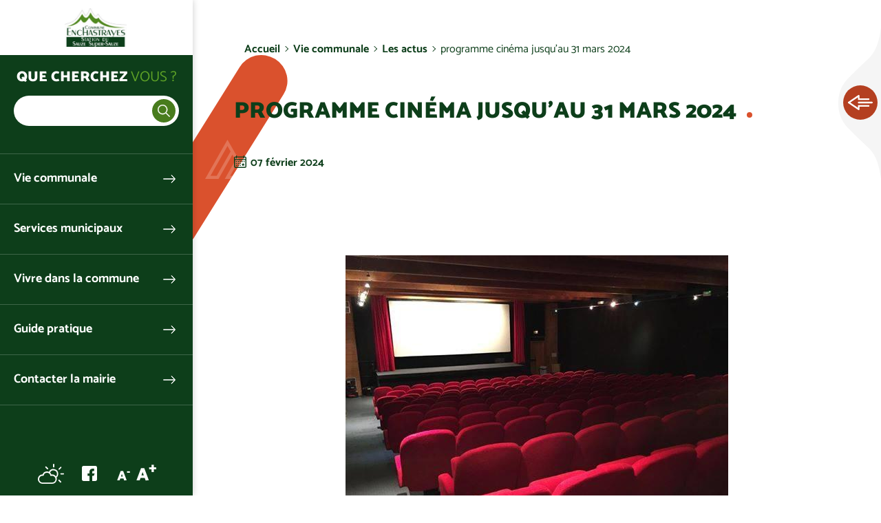

--- FILE ---
content_type: text/html; charset=UTF-8
request_url: https://www.enchastrayes.fr/actualites/programme-cinema-jusquau-31-mars-2024
body_size: 10155
content:


<!DOCTYPE html>
<html lang="fr" dir="ltr" prefix="og: https://ogp.me/ns#" class="h-100">
  <head>
    <meta charset="utf-8" />
<noscript><style>form.antibot * :not(.antibot-message) { display: none !important; }</style>
</noscript><script>var _paq = _paq || [];(function(){var u=(("https:" == document.location.protocol) ? "https://analytics.websenso.com/" : "http://analytics.websenso.com/");_paq.push(["setSiteId", "22"]);_paq.push(["setTrackerUrl", u+"matomo.php"]);_paq.push(["setDoNotTrack", 1]);_paq.push(["disableCookies"]);if (!window.matomo_search_results_active) {_paq.push(["trackPageView"]);}_paq.push(["setIgnoreClasses", ["no-tracking","colorbox"]]);_paq.push(["enableLinkTracking"]);var d=document,g=d.createElement("script"),s=d.getElementsByTagName("script")[0];g.type="text/javascript";g.defer=true;g.async=true;g.src=u+"matomo.js";s.parentNode.insertBefore(g,s);})();</script>
<meta name="description" content="Programme du CinéSauze" />
<link rel="canonical" href="https://www.enchastrayes.fr/actualites/programme-cinema-jusquau-31-mars-2024" />
<meta property="og:site_name" content="Mairie d&#039;Enchastrayes" />
<meta property="og:type" content="Website" />
<meta property="og:url" content="https://www.enchastrayes.fr/actualites/programme-cinema-jusquau-31-mars-2024" />
<meta property="og:title" content="programme cinéma jusqu&#039;au 31 mars 2024" />
<meta property="og:image" content="https://www.enchastrayes.fr/sites/default/files/styles/1200_627/public/domaine/enchastrayes_fr/images/cinema__.jpg?itok=CZYen_WO" />
<meta property="og:image:width" content="1200" />
<meta property="og:image:height" content="627" />
<meta name="twitter:card" content="summary_large_image" />
<meta name="twitter:title" content="Mairie d&#039;Enchastrayes" />
<meta name="Generator" content="Drupal 10 (https://www.drupal.org)" />
<meta name="MobileOptimized" content="width" />
<meta name="HandheldFriendly" content="true" />
<meta name="viewport" content="width=device-width, initial-scale=1.0" />
<script type="application/ld+json">{
    "@context": "https://schema.org",
    "@graph": [
        {
            "@type": "WebPage",
            "@id": "70393",
            "breadcrumb": {
                "@type": "BreadcrumbList",
                "itemListElement": [
                    {
                        "@type": "ListItem",
                        "position": 1,
                        "name": "Accueil",
                        "item": "https://www.enchastrayes.fr/"
                    },
                    {
                        "@type": "ListItem",
                        "position": 2,
                        "name": "Vie communale",
                        "item": "https://www.enchastrayes.fr/vie-communale"
                    },
                    {
                        "@type": "ListItem",
                        "position": 3,
                        "name": "Les actus",
                        "item": "https://www.enchastrayes.fr/actualites"
                    },
                    {
                        "@type": "ListItem",
                        "position": 4,
                        "name": "programme cinéma jusqu\u0027au 31 mars 2024",
                        "item": "https://www.enchastrayes.fr/actualites/programme-cinema-jusquau-31-mars-2024"
                    }
                ]
            },
            "description": "Programme du CinéSauze\n\n "
        }
    ]
}</script>
<link rel="icon" href="/themes/custom/galactic/favicon.ico" type="image/vnd.microsoft.icon" />
<link rel="alternate" hreflang="fr" href="https://www.enchastrayes.fr/actualites/programme-cinema-jusquau-31-mars-2024" />

    <title>programme cinéma jusqu&#039;au 31 mars 2024</title>
    <link rel="apple-touch-icon" sizes="57x57" href="/themes/custom/galactic/assets/favicon/apple-touch-icon-57x57.png"/>
    <link rel="apple-touch-icon" sizes="60x60" href="/themes/custom/galactic/assets/favicon/apple-touch-icon-60x60.png"/>
    <link rel="apple-touch-icon" sizes="72x72" href="/themes/custom/galactic/assets/favicon/apple-touch-icon-72x72.png"/>
    <link rel="apple-touch-icon" sizes="76x76" href="/themes/custom/galactic/assets/favicon/apple-touch-icon-76x76.png"/>
    <link rel="apple-touch-icon" sizes="114x114" href="/themes/custom/galactic/assets/favicon/apple-touch-icon-114x114.png"/>
    <link rel="apple-touch-icon" sizes="144x144" href="/themes/custom/galactic/assets/favicon/apple-touch-icon-144x144.png"/>
    <link rel="apple-touch-icon" sizes="120x120" href="/themes/custom/galactic/assets/favicon/apple-touch-icon-120x120.png"/>
    <link rel="apple-touch-icon" sizes="152x152" href="/themes/custom/galactic/assets/favicon/apple-touch-icon-152x152.png"/>
    <link rel="icon" type="image/png" href="/themes/custom/galactic/assets/favicon/favicon-16x16.png" sizes="16x16"/>
    <link rel="icon" type="image/png" href="/themes/custom/galactic/assets/favicon/favicon-32x32.png" sizes="32x32"/>
    <link rel="icon" type="image/png" href="/themes/custom/galactic/assets/favicon/favicon-96x96.png" sizes="96x96"/>
    <link rel="icon" type="image/png" href="/themes/custom/galactic/assets/favicon/favicon-128.png" sizes="128x128"/>
    <link rel="icon" type="image/png" href="/themes/custom/galactic/assets/favicon/favicon-196x196.png" sizes="196x196"/>
    
    <link rel="alternate" type="application/rss+xml" href="/rss.xml" /> 
    
    <link rel="stylesheet" media="all" href="/libraries/slick/slick/slick.css?t93e6p" />
<link rel="stylesheet" media="all" href="/modules/contrib/slick/css/layout/slick.module.css?t93e6p" />
<link rel="stylesheet" media="all" href="/core/themes/stable9/css/core/components/progress.module.css?t93e6p" />
<link rel="stylesheet" media="all" href="/core/themes/stable9/css/core/components/ajax-progress.module.css?t93e6p" />
<link rel="stylesheet" media="all" href="/core/themes/stable9/css/system/components/hidden.module.css?t93e6p" />
<link rel="stylesheet" media="all" href="/modules/contrib/blazy/css/blazy.css?t93e6p" />
<link rel="stylesheet" media="all" href="/modules/contrib/blazy/css/components/blazy.ratio.css?t93e6p" />
<link rel="stylesheet" media="all" href="/modules/contrib/blazy/css/components/box/blazy.colorbox.css?t93e6p" />
<link rel="stylesheet" media="all" href="/modules/contrib/blazy/css/components/box/blazy.lightbox.css?t93e6p" />
<link rel="stylesheet" media="all" href="/modules/contrib/blazy/css/components/blazy.loading.css?t93e6p" />
<link rel="stylesheet" media="all" href="/core/themes/stable9/css/filter/filter.caption.css?t93e6p" />
<link rel="stylesheet" media="all" href="/core/themes/stable9/css/media/filter.caption.css?t93e6p" />
<link rel="stylesheet" media="all" href="/modules/contrib/poll/css/poll.base.css?t93e6p" />
<link rel="stylesheet" media="all" href="/modules/contrib/poll/css/poll.theme.css?t93e6p" />
<link rel="stylesheet" media="all" href="/core/themes/stable9/css/views/views.module.css?t93e6p" />
<link rel="stylesheet" media="all" href="/modules/contrib/colorbox/styles/default/colorbox_style.css?t93e6p" />
<link rel="stylesheet" media="all" href="/modules/contrib/paragraphs/css/paragraphs.unpublished.css?t93e6p" />
<link rel="stylesheet" media="all" href="/themes/custom/galactic/assets/css/dancingscript.css?t93e6p" />
<link rel="stylesheet" media="all" href="/modules/custom/ws_textresize/css/style.css?t93e6p" />
<link rel="stylesheet" media="all" href="/core/themes/stable9/css/core/assets/vendor/normalize-css/normalize.css?t93e6p" />
<link rel="stylesheet" media="all" href="/themes/contrib/bootstrap4/css/components/progress.css?t93e6p" />
<link rel="stylesheet" media="all" href="/themes/custom/galactic/assets/css/bootstrap.css?t93e6p" />
<link rel="stylesheet" media="all" href="/themes/custom/galactic/assets/css/style.css?t93e6p" />

    
  </head>
  <body data-domain="enchastrayes_fr" data-theme="enchastrayes_fr" data-font="dancing_script" data-departement="04" class="path-node page-node-type-actu   d-flex flex-column h-100">
        <a href="#main-content" class="visually-hidden focusable skip-link">
      Aller au contenu principal
    </a>
    
      <div class="dialog-off-canvas-main-canvas d-flex flex-column h-100" data-off-canvas-main-canvas>
    

  <div class="sticky-area acces-rapides">
    <button class="toggle-sticky">Ouvrir les Accès rapides</button>
    <div class="title-dot dot-3 color-2-1 dot-only"><strong>Accès</strong><br>rapides</div>
      <div class="region region-acces-rapides">
    <nav role="navigation" aria-labelledby="block-accesrapideenchastrayesfr-menu" id="block-accesrapideenchastrayesfr" class="block block-menu navigation menu--accesrapideenchastrayesfr">
            
  <div class="visually-hidden" id="block-accesrapideenchastrayesfr-menu">Accès rapide - Mairie d&#039;Enchastrayes</div>
  

        
              <ul class="nav navbar-nav">
              
            
      <li class="nav-item">
        <a href="/service-public/part/N359-etat-civil" class="link-civil nav-link" target="_self" data-drupal-link-system-path="service-public/part/N359-etat-civil">Actes d&#039;état civil</a>
              </li>
          
            
      <li class="nav-item">
        <a href="/vivre-commune/sante" class="link-sante nav-link" target="_self" data-drupal-link-system-path="node/5333">Santé</a>
              </li>
          
            
      <li class="nav-item">
        <a href="/contacter-mairie-denchastrayes" class="link-idee nav-link" target="_self" data-drupal-link-system-path="node/5314">Boîte à idées</a>
              </li>
          
            
      <li class="nav-item">
        <a href="/vie-communale/conseil-municipal-denchastrayes" class="link-conseil nav-link" target="_self" data-drupal-link-system-path="node/5320">Conseil municipal</a>
              </li>
          
            
      <li class="nav-item">
        <a href="/vivre-commune/enfance-ecole-jeunesse" class="link-enfance nav-link" target="_self" data-drupal-link-system-path="node/5328">Ecole</a>
              </li>
          
            
      <li class="nav-item">
        <a href="/vivre-commune/seniors" class="link-seniors nav-link" target="_self" data-drupal-link-system-path="node/5329">Séniors</a>
              </li>
        </ul>
  


  </nav>

  </div>

  </div>

<div class="page-wrapper">
  <header class="header">
      <div class="region region-header">
    <div id="block-galactic-branding" class="block block-system block-system-branding-block">
  
    
  <div class="navbar-brand d-flex align-items-center justify-content-center">
  
  <button class="menu-toggle d-none d-md-block d-lg-none">Ouvrir le menu</button>
  <div class="menu-close d-block d-md-none"></div>
  <div class="search-close d-block d-md-none"></div>
      <a href="/" title="Accueil" rel="home" class="site-logo d-block">
      <img src="/sites/communo-senso.com/files/logos/enchastrayes_fr.jpg" alt="Accueil" />
    </a>
  </div>
</div>

  </div>


        <nav class="navbar navbar-expand-md p-0   ">
      <div class="col-auto p-0">
        <div class="region region-nav-branding">
    <nav role="navigation" aria-labelledby="block-menufixemobile-menu" id="block-menufixemobile" class="block-menu-fixe-mobile d-md-none block block-menu navigation menu--menu-fixe-mobile">
            
  <div class="visually-hidden" id="block-menufixemobile-menu">Menu fixe mobile</div>
  

        
              <ul class="nav navbar-nav">
              
            
      <li class="nav-item">
        <span class="link-search toggle-search nav-link">Ouvrir la recherche</span>
              </li>
          
            
      <li class="nav-item">
        <span class="link-menu toggle-menu nav-link">Ouvrir le menu principal</span>
              </li>
          
            
      <li class="nav-item">
        <a href="/%5Bws_token_domain%3Awebform%5D" class="link-contact nav-link">Contactez-nous</a>
              </li>
        </ul>
  


  </nav>

  </div>

      </div>

      <div class="navbar-area col-12">
        <div class="navbar-inner">
          <div class="menu-close"></div>
                      <div class="search-area d-none d-md-block">
                <div class="region region-search-area">
    <div id="block-blocderechercheajax" class="block block-ws-ajax-search block-ajax-search-block">
  <div class="search-title">Que cherchez <span class="part-2">vous ?</span></div>
      <div class="search-wrapper">
  <div class="js-form-item form-item js-form-type-search form-type-search js-form-item- form-item- form-no-label">
      <label for="ajax-search-input" class="visually-hidden"> </label>
        
  <input class="ajax-search-input form-search form-control" enterkeyhint="search" type="search" id="ajax-search-input" size="60" maxlength="128" placeholder=" " />


        </div>

    <div class="ajax-results-total"></div>
</div>
<div class="results-wrapper">
  <a href="#" class="ajax-search-close-results">Fermer</a>
  <div class="ajax-search-results"></div>

</div>

  </div>

  </div>

            </div>
                    <div class="mainnav-wrapper">
              <div class="region region-nav-main">
    <div id="block-titremenuprincipal" class="d-block d-md-none block block-block-content block-block-contentf9b3ec56-8e23-403b-8c70-e7731724fbb0">
  
    
      
            <div class="clearfix text-formatted field field--name-body field--type-text-with-summary field--label-hidden field__item"><div class="title-mainmenu">Menu <span class="part-2">principal</span></div>
</div>
      
  </div>
<nav role="navigation" aria-labelledby="block-menuprincipalenchastrayesfr-menu" id="block-menuprincipalenchastrayesfr" class="block block-menu navigation menu--menuprincipalenchastrayesfr">
            
  <div class="visually-hidden" id="block-menuprincipalenchastrayesfr-menu">Menu principal - Mairie d&#039;Enchastrayes</div>
  

        
    
          <ul class="navbar-nav">
      <div class="dropdown-inner">    
        
                        
  <li class="nav-item dropdown">
          <a href="/vie-communale" class="nav-item nav-link dropdown-toggle" data-toggle="dropdown" title="Ouvrir le menu Vie communale" data-drupal-link-system-path="node/5315">Vie communale</a>
                  
          <ul class="dropdown-menu">
      <div class="dropdown-inner">    
        <div class="parent-title">
                    Vie <span class="part-2">communale</span>
        </div>
        
                        
  <li class="nav-item">
          <a href="/vie-communale/presentation-commune" class="nav-item nav-link" data-drupal-link-system-path="node/5319">Présentation de la commune</a>
          </li>

                        
  <li class="nav-item">
          <a href="/vie-communale/conseil-municipal-denchastrayes" class="nav-item nav-link" data-drupal-link-system-path="node/5320">Conseil Municipal</a>
          </li>

                        
  <li class="nav-item">
          <a href="/actualites" class="nav-item nav-link" data-drupal-link-system-path="actualites">Actualités</a>
          </li>

                        
  <li class="nav-item">
          <a href="/evenements" class="nav-item nav-link" data-drupal-link-system-path="evenements">Agenda</a>
          </li>

                        
  <li class="nav-item">
          <a href="/publications" class="nav-item nav-link" data-drupal-link-system-path="publications">Publications</a>
          </li>

                        
  <li class="nav-item">
          <a href="/projets" class="nav-item nav-link" data-drupal-link-system-path="projets">Projets en cours</a>
          </li>

                        
  <li class="nav-item">
          <a href="/realisations" class="nav-item nav-link" data-drupal-link-system-path="realisations">Réalisations</a>
          </li>

          </div>
    </ul>
  
      </li>

                        
  <li class="nav-item dropdown">
          <a href="/services-municipaux" class="nav-item nav-link dropdown-toggle" data-toggle="dropdown" title="Ouvrir le menu Services municipaux" data-drupal-link-system-path="node/5316">Services municipaux</a>
                  
          <ul class="dropdown-menu">
      <div class="dropdown-inner">    
        <div class="parent-title">
                    Services <span class="part-2">municipaux</span>
        </div>
        
                        
  <li class="nav-item">
          <a href="/services-municipaux/organigramme-services" class="nav-item nav-link" data-drupal-link-system-path="node/5321">Organigramme des services</a>
          </li>

                        
  <li class="nav-item">
          <a href="/services-municipaux/demarches-administratives" class="nav-item nav-link" data-drupal-link-system-path="node/5">Démarches administratives</a>
          </li>

                        
  <li class="nav-item">
          <a href="/marches-publics" class="nav-item nav-link" data-drupal-link-system-path="marches-publics">Marchés publics</a>
          </li>

                        
  <li class="nav-item">
          <a href="/services-municipaux/urbanisme-habitat" class="nav-item nav-link" data-drupal-link-system-path="node/5322">Urbanisme et habitat</a>
          </li>

                        
  <li class="nav-item">
          <a href="/services-municipaux/environnement" class="nav-item nav-link" data-drupal-link-system-path="node/5323">Environnement</a>
          </li>

                        
  <li class="nav-item">
          <a href="/services-municipaux/paiement-ligne" class="nav-item nav-link" data-drupal-link-system-path="node/5326">Paiement en ligne</a>
          </li>

          </div>
    </ul>
  
      </li>

                        
  <li class="nav-item dropdown">
          <a href="/vivre-commune" class="nav-item nav-link dropdown-toggle" data-toggle="dropdown" title="Ouvrir le menu Vivre dans la commune" data-drupal-link-system-path="node/5317">Vivre dans la commune</a>
                  
          <ul class="dropdown-menu">
      <div class="dropdown-inner">    
        <div class="parent-title">
                    Vivre <span class="part-2">dans la commune</span>
        </div>
        
                        
  <li class="nav-item">
          <a href="/vivre-commune/enfance-ecole-jeunesse" class="nav-item nav-link" data-drupal-link-system-path="node/5328">Enfance -  Ecole - Jeunesse</a>
          </li>

                        
  <li class="nav-item">
          <a href="/vivre-commune/seniors" class="nav-item nav-link" data-drupal-link-system-path="node/5329">Séniors</a>
          </li>

                        
  <li class="nav-item">
          <a href="/vivre-commune/emploi" class="nav-item nav-link" data-drupal-link-system-path="node/5331">Emploi</a>
          </li>

                        
  <li class="nav-item">
          <a href="/vivre-commune/sante" class="nav-item nav-link" data-drupal-link-system-path="node/5333">Santé</a>
          </li>

                        
  <li class="nav-item">
          <a href="/vivre-commune/sports-loisirs" class="nav-item nav-link" data-drupal-link-system-path="node/5334">Sports et loisirs</a>
          </li>

                        
  <li class="nav-item">
          <a href="/vivre-commune/culture-patrimoine" class="nav-item nav-link" data-drupal-link-system-path="node/5335">Culture et patrimoine</a>
          </li>

          </div>
    </ul>
  
      </li>

                        
  <li class="nav-item dropdown">
          <a href="/guide-pratique" class="nav-item nav-link dropdown-toggle" data-toggle="dropdown" title="Ouvrir le menu Guide pratique" data-drupal-link-system-path="node/5318">Guide pratique</a>
                  
          <ul class="dropdown-menu">
      <div class="dropdown-inner">    
        <div class="parent-title">
                    Guide <span class="part-2">pratique</span>
        </div>
        
                        
  <li class="nav-item">
          <a href="/guide-pratique/services-public" class="nav-item nav-link" data-drupal-link-system-path="node/5338">Services au public</a>
          </li>

                        
  <li class="nav-item">
          <a href="/guide-pratique/commerces-artisans-pme" class="nav-item nav-link" data-drupal-link-system-path="node/6450">Commerces - artisans - PME</a>
          </li>

                        
  <li class="nav-item">
          <a href="/guide-pratique/hebergements-restauration" class="nav-item nav-link" data-drupal-link-system-path="node/5340">Hébergements - Restauration</a>
          </li>

                        
  <li class="nav-item">
          <a href="/guide-pratique/transports" class="nav-item nav-link" data-drupal-link-system-path="node/5342">Transports</a>
          </li>

                        
  <li class="nav-item">
          <a href="/guide-pratique/patou-securite-promeneurs-randonneurs-vacanciers" class="nav-item nav-link" data-drupal-link-system-path="node/5344">Sécurité été</a>
          </li>

                        
  <li class="nav-item">
          <a href="/guide-pratique/domaine-skiable-station-sauze-super-sauze" class="nav-item nav-link" data-drupal-link-system-path="node/5345">Sécurité hiver</a>
          </li>

                        
  <li class="nav-item">
          <a href="/carte-interactive" class="nav-item nav-link" data-drupal-link-system-path="carte-interactive">Carte interactive</a>
          </li>

          </div>
    </ul>
  
      </li>

                        
  <li class="nav-item">
          <a href="/contacter-mairie-denchastrayes" class="nav-item nav-link" data-drupal-link-system-path="node/5314">Contacter la mairie</a>
          </li>

          </div>
    </ul>
  



  </nav>

  </div>

              <div class="region region-nav-additional">
    <div id="block-sociallinks" class="block block-block-content block-block-contente4098750-0f28-41b3-b9ed-16a51b734cde">
  
    
      
            <div class="clearfix text-formatted field field--name-body field--type-text-with-summary field--label-hidden field__item"><p class="social-title">Rejoignez-nous !</p>

<div class="social-links"><a class="link-webcam" href>Webcam</a><a class="link-meteo" href="https://meteofrance.com/previsions-meteo-france/enchastrayes/04400" target="_blank">Météo</a>

<div class="social-networks"><a class="link-facebook" href="https://www.facebook.com/mairieenchastrayes" target="_blank">Facebook</a> <a class="link-twitter" href target="_blank">Twitter</a> <a class="link-instagram" href target="_blank">Instagram</a></div>
</div>
</div>
      
  </div>
<div id="block-wstextresize" class="d-none d-md-block block block-ws-textresize">
  
    
      <div class="ws-textresize">
  <div class="item-resize">
    <button class="link-resize resize-less">A<sup>-</sup></button>
  </div>
  <div class="item-resize">
    <button class="link-resize resize-more">A<sup>+</sup></button>
  </div>
</div>
  </div>

  </div>

          </div>
        </div>
      </div>

              <div class="search-area col-12 d-block d-md-none">
            <div class="region region-search-area">
    <div id="block-blocderechercheajax" class="block block-ws-ajax-search block-ajax-search-block">
  <div class="search-title">Que cherchez <span class="part-2">vous ?</span></div>
      <div class="search-wrapper">
  <div class="js-form-item form-item js-form-type-search form-type-search js-form-item- form-item- form-no-label">
      <label for="ajax-search-input" class="visually-hidden"> </label>
        
  <input class="ajax-search-input form-search form-control" enterkeyhint="search" type="search" id="ajax-search-input" size="60" maxlength="128" placeholder=" " />


        </div>

    <div class="ajax-results-total"></div>
</div>
<div class="results-wrapper">
  <a href="#" class="ajax-search-close-results">Fermer</a>
  <div class="ajax-search-results"></div>

</div>

  </div>

  </div>

        </div>
      
    </nav>
      </header>

      <div class="top-area">
                </div>
  
  <main role="main">
    <a id="main-content" tabindex="-1"></a>          <div class="breadcrumb-area">
          <div class="region region-breadcrumb">
    <div id="block-galactic-breadcrumbs" class="block block-system block-system-breadcrumb-block">
  
    
        <nav aria-label="breadcrumb">
    <ol class="breadcrumb">
          <li class="breadcrumb-item">
                  <a href="/">Accueil</a>
              </li>
          <li class="breadcrumb-item">
                  <a href="/vie-communale">Vie communale</a>
              </li>
          <li class="breadcrumb-item">
                  <a href="/actualites">Les actus</a>
              </li>
          <li class="breadcrumb-item">
                  programme cinéma jusqu&#039;au 31 mars 2024
              </li>
        </ol>
  </nav>

  </div>

  </div>

      </div>
    
    
    
    


        <div class="order-1 order-lg-2">
        <div class="region region-content">
    <div id="block-galactic-page-title" class="block block-core block-page-title-block block-title-multilingual">
  
    
      
  <h1 class="page-title title-dot color-1 dot-3"><strong><span class="field field--name-title field--type-string field--label-hidden">programme cinéma jusqu&#039;au 31 mars 2024</span>
</strong></h1>


      </div>

<div id="block-galactic-content" class="block block-system block-system-main-block">
  
    
      <article class="actu full clearfix">
  
  <div class="content">
    
<div  class="group-intro">
    
<div  class="large-wrapper">
    <div class="js-form-item form-item js-form-type-item form-type-item js-form-item- form-item- form-no-label">
        <div class="ws-created">07 février 2024</div>
        </div>

  </div>
<div  class="group-diaporama large-wrapper">
    <div data-colorbox-gallery class="slick blazy blazy--colorbox blazy--lightbox blazy--colorbox-gallery slick--field slick--field-images slick--field-images--full unslick slick--optionset--default slick--less slick--colorbox" data-blazy=""><div class="slide__content"><a href="/sites/default/files/styles/colorbox/public/domaine/enchastrayes_fr/images/cinema__.jpg?itok=tdXLpmBH" class="blazy__colorbox litebox litebox--image" data-colorbox-trigger data-box-url="/sites/default/files/styles/colorbox/public/domaine/enchastrayes_fr/images/cinema__.jpg?itok=tdXLpmBH" data-b-media="{&quot;id&quot;:&quot;colorbox&quot;,&quot;count&quot;:1,&quot;boxType&quot;:&quot;image&quot;,&quot;bundle&quot;:&quot;image&quot;,&quot;type&quot;:&quot;image&quot;,&quot;token&quot;:&quot;b-49b277a3b93&quot;,&quot;paddingHack&quot;:true,&quot;provider&quot;:&quot;local&quot;,&quot;width&quot;:556,&quot;height&quot;:417}">    <div data-b-token="b-49b277a3b93" class="media media--blazy media--slick media--switch media--switch--colorbox media--bundle--image media--image is-b-loading"><img alt="CINE" title="CINE" decoding="async" class="media__element b-lazy" loading="lazy" data-src="/sites/default/files/styles/auto_650/public/domaine/enchastrayes_fr/images/cinema__.jpg?itok=xsgdbfbI" src="data:image/svg+xml;charset=utf-8,%3Csvg%20xmlns%3D&#039;http%3A%2F%2Fwww.w3.org%2F2000%2Fsvg&#039;%20viewBox%3D&#039;0%200%201%201&#039;%2F%3E" width="556" height="417" />
        <span class="media__icon media__icon--litebox"></span></div></a>
        
  </div>
</div>

  </div>
<div  class="row no-gutters">
    
<div  class="group-col-1">
    
<div  class="group-category">
    
            <div class="field field--name-field-categorie field--type-entity-reference field--label-hidden field__item">Culture</div>
      
  </div>
            <div class="clearfix text-formatted field field--name-body field--type-text-with-summary field--label-hidden field__item"><h1>Programme du CinéSauze</h1>

<p>&nbsp;</p>

<h3>Le cinéSauze&nbsp; a préparé un super programme pour la fin de saison :&nbsp;</h3>

<article class="align-center media media--type-image media--view-mode-bloc-accueil">
  
      
  <div class="field field--name-field-media-image field--type-image field--label-visually_hidden">
    <div class="field__label visually-hidden">Image</div>
              <div class="field__item">  <img loading="lazy" src="/sites/default/files/styles/960_auto/public/domaine/enchastrayes_fr/images/mairie_enchastrayes_20240307_140305_001__.jpg?itok=fM0wp2FM" width="960" height="679" alt="programme cinéSauze du 13 au 27 mars 2024" title="programme cinéSauze du 13 au 27 mars 2024" class="image-style-_60-auto">


</div>
          </div>

  </article>


<article class="align-center media media--type-image media--view-mode-bloc-accueil">
  
      
  <div class="field field--name-field-media-image field--type-image field--label-visually_hidden">
    <div class="field__label visually-hidden">Image</div>
              <div class="field__item">  <img loading="lazy" src="/sites/default/files/styles/960_auto/public/domaine/enchastrayes_fr/images/mairie_enchastrayes_20240307_140321_001___0.jpg?itok=tgOX4pUQ" width="960" height="679" alt="programme jusqu'au 27 mars 2024." title="programme jusqu'au 27 mars 2024." class="image-style-_60-auto">


</div>
          </div>

  </article>


<h2>Et on termine en beauté avec la 10ème édition du festival du film de montagne :</h2>

<article class="align-center media media--type-image media--view-mode-bloc-accueil">
  
      
  <div class="field field--name-field-media-image field--type-image field--label-visually_hidden">
    <div class="field__label visually-hidden">Image</div>
              <div class="field__item">  <img loading="lazy" src="/sites/default/files/styles/960_auto/public/domaine/enchastrayes_fr/images/affiche_festival_film_2024_002__.jpg?itok=2pU1fA7w" width="960" height="1362" alt="affiche_festival_film_2024" title="affiche_festival_film_2024" class="image-style-_60-auto">


</div>
          </div>

  </article>


<p>&nbsp;</p>
</div>
      
  </div>
<div  class="group-col-2">
    
<div  class="group-sidebar group-documents">
  <h3>Documents</h3>
    
      <div class="field field--name-field-documents field--type-entity-reference-revisions field--label-hidden field__items">
              <div class="field__item">  <div class="paragraph paragraph--type--document paragraph--view-mode--default">
          
      </div>
</div>
          </div>
  
  </div>
<div  class="group-sidebar group-infos">
  <h3>Infos pratiques</h3>
    
            <div class="field field--name-field-infos-pratiques field--type-entity-reference field--label-hidden field__item">
            <div class="clearfix text-formatted field field--name-body field--type-text-with-summary field--label-hidden field__item"><p><strong>Mairie d'Enchastrayes</strong></p>

<p><a class="icon-tel" href="tel:04 92 81 25 38">04 92 81 25 38</a></p>

<p><a class="icon-contact" href="/node/5314">Nous contacter</a></p>
</div>
      </div>
      
  </div>
<div  class="group-sidebar group-calendar">
  <h3>A ne pas manquer</h3>
    
            <div class="field field--name-field-link-actus-agenda field--type-entity-reference field--label-hidden field__item">
            <div class="clearfix text-formatted field field--name-body field--type-text-with-summary field--label-hidden field__item"><ul>
	<li><a href="/actualites">Actualités</a></li>
	<li><a href="/evenements">Evénements</a></li>
</ul></div>
      </div>
      
  </div>
  </div>
  </div>
  </div>
  </div>
  
  
</article>
  </div>

  </div>

    </div>
    

  </main>

  
            <div class="social-area clearfix">
          <div class="region region-social-share">
    <div id="block-galactic-bettersocialsharingbuttons" class="block block-better-social-sharing-buttons block-social-sharing-buttons-block">
  
    
      <div class="ws-social-share-field-buttons" data-title="programme%20cin%C3%A9ma%20jusqu%27au%2031%20mars%202024" data-url="https://www.enchastrayes.fr/actualites/programme-cinema-jusquau-31-mars-2024">

  <div class="share-title-1">Ce contenu vous a plu ?</div>
      <div class="share-title-2">Partagez-le !</div>
  
  <div class="share-button d-none">Je partage !</div>
  
  <div class="social-sharing-buttons share-options d-none">
              <a href="https://www.facebook.com/sharer/sharer.php?u=https://www.enchastrayes.fr/actualites/programme-cinema-jusquau-31-mars-2024&amp;title=programme%20cin%C3%A9ma%20jusqu%27au%2031%20mars%202024" target="_blank" title="Partager sur Facebook" aria-label="Partager sur Facebook" class="social-sharing-buttons__button share-facebook" rel="noopener">
        Partager sur Facebook
      </a>
    
              <a href="http://twitter.com/intent/tweet?text=programme%20cin%C3%A9ma%20jusqu%27au%2031%20mars%202024+https://www.enchastrayes.fr/actualites/programme-cinema-jusquau-31-mars-2024" target="_blank" title="Partager sur X" aria-label="Partager sur X" class="social-sharing-buttons__button share-x" rel="noopener">
        Partager sur X
      </a>
    
        
        
        
        
        
        
        
        
              <a href="mailto:?subject=programme%20cin%C3%A9ma%20jusqu%27au%2031%20mars%202024&amp;body=https://www.enchastrayes.fr/actualites/programme-cinema-jusquau-31-mars-2024" title="Partager par e-mail" aria-label="Partager par e-mail" class="social-sharing-buttons__button share-email" target="_blank" rel="noopener">
        Partager par e-mail
      </a>
    
          
                                  <a href="javascript:window.print()" rel="" id="printlink" class="share-print">
        Imprimer
      </a>
      </div>

</div>

  </div>

  </div>

      </div>
      
    <footer class="mt-auto      footer">
    <div class="container">
        <div class="region region-footer">
    <section id="block-bloccoordonnees" class="col-12 col-md-4 block block-ws-communo block-ws-communo-blc-coordonnees clearfix">
  
    

      
<span class="title-dot dot-2 dot-only"><strong>Coordonnées</strong></span>
<div>
  <p class="name">Mairie d&#039;Enchastrayes</p>
  
  <p class="adress">
      797 Route d'Enchastrayes<br />
      <span class="city">04400 Enchastrayes</span>
  </p>
  
                <p>
          <a class="btn btn-2 btn-tel" href="tel:04 92 81 25 38">04 92 81 25 38</a>
        </p>
            
              <p>
          <a class="btn btn-2 btn-tel" href="tel:04 92 81 05 48">04 92 81 05 48</a>
        </p>
          
        <p class="btn-fax">
        <span class="btn btn-2 btn-fax">04 92 81 39 95</span>
      </p>
    
    
      <p>
      <a class="btn btn-3 btn-contact" href="/node/5314">Nous contacter</a>
    </p>
    
</div>

  </section>

<section class="views-element-container col-12 col-md-4 block block-views block-views-blockopening-days-block-1 clearfix" id="block-views-block-opening-days-block-1">
  
      <span class="title-dot dot-2 dot-only"><strong>Horaires</strong></span>
    

      <div><div class="view view-opening-days view-id-opening_days view-display-id-block_1 js-view-dom-id-4d49cd78d763c4222784a319e387b2a00e849d40b1c5c931668ae4bd1a30f46d">
  
    
      
      <div class="view-content">
          <div class="views-row"><div class="views-field views-field-field-horaires"><div class="field-content"><div class="ligne-jour-opening ligne-jour-1 "><div class="day-name">Lun. </div><div class='ferme item-horaire begin-slot'></div><div class='ferme item-horaire'></div><div class='ouvert item-horaire horaire-am begin-slot'><div class="slot-open slot-am range-370">8 h 30 / 12 h</div></div><div class='ouvert item-horaire horaire-am'></div><div class='ouvert item-horaire horaire-am'></div><div class='ouvert item-horaire horaire-am'></div><div class='ouvert item-horaire horaire-am'></div><div class='ouvert item-horaire horaire-am'></div><div class='ouvert item-horaire horaire-am'></div><div class='ouvert item-horaire horaire-am'></div><div class='ouvert item-horaire horaire-am'></div><div class='ouvert item-horaire horaire-am'></div><div class='ouvert item-horaire horaire-am'></div><div class='ouvert item-horaire horaire-am'></div><div class='ouvert item-horaire horaire-am'></div><div class='ouvert item-horaire horaire-am'></div><div class='ferme item-horaire begin-slot'></div><div class='ferme item-horaire'></div><div class='ferme item-horaire'></div><div class='ferme item-horaire'></div><div class='ferme item-horaire'></div><div class='ferme item-horaire'></div><div class='ouvert item-horaire horaire-pm begin-slot'><div class="slot-open slot-pm range-370">13 h 30 / 17 h</div></div><div class='ouvert item-horaire horaire-pm'></div><div class='ouvert item-horaire horaire-pm'></div><div class='ouvert item-horaire horaire-pm'></div><div class='ouvert item-horaire horaire-pm'></div><div class='ouvert item-horaire horaire-pm'></div><div class='ouvert item-horaire horaire-pm'></div><div class='ouvert item-horaire horaire-pm'></div><div class='ouvert item-horaire horaire-pm'></div><div class='ouvert item-horaire horaire-pm'></div><div class='ouvert item-horaire horaire-pm'></div><div class='ouvert item-horaire horaire-pm'></div><div class='ouvert item-horaire horaire-pm'></div><div class='ouvert item-horaire horaire-pm'></div><div class='ferme item-horaire begin-slot'></div><div class='ferme item-horaire'></div><div class='ferme item-horaire'></div><div class='ferme item-horaire'></div><div class='ferme item-horaire'></div><div class='ferme item-horaire'></div><div class='ferme item-horaire'></div><div class='ferme item-horaire'></div></div><div class="ligne-jour-opening ligne-jour-2 "><div class="day-name">Mar. </div><div class='ferme item-horaire'></div><div class='ferme item-horaire'></div><div class='ouvert item-horaire horaire-am begin-slot'><div class="slot-open slot-am range-370">8 h 30 / 12 h</div></div><div class='ouvert item-horaire horaire-am'></div><div class='ouvert item-horaire horaire-am'></div><div class='ouvert item-horaire horaire-am'></div><div class='ouvert item-horaire horaire-am'></div><div class='ouvert item-horaire horaire-am'></div><div class='ouvert item-horaire horaire-am'></div><div class='ouvert item-horaire horaire-am'></div><div class='ouvert item-horaire horaire-am'></div><div class='ouvert item-horaire horaire-am'></div><div class='ouvert item-horaire horaire-am'></div><div class='ouvert item-horaire horaire-am'></div><div class='ouvert item-horaire horaire-am'></div><div class='ouvert item-horaire horaire-am'></div><div class='ferme item-horaire begin-slot'></div><div class='ferme item-horaire'></div><div class='ferme item-horaire'></div><div class='ferme item-horaire'></div><div class='ferme item-horaire'></div><div class='ferme item-horaire'></div><div class='ouvert item-horaire horaire-pm begin-slot'><div class="slot-open slot-pm range-370">13 h 30 / 17 h</div></div><div class='ouvert item-horaire horaire-pm'></div><div class='ouvert item-horaire horaire-pm'></div><div class='ouvert item-horaire horaire-pm'></div><div class='ouvert item-horaire horaire-pm'></div><div class='ouvert item-horaire horaire-pm'></div><div class='ouvert item-horaire horaire-pm'></div><div class='ouvert item-horaire horaire-pm'></div><div class='ouvert item-horaire horaire-pm'></div><div class='ouvert item-horaire horaire-pm'></div><div class='ouvert item-horaire horaire-pm'></div><div class='ouvert item-horaire horaire-pm'></div><div class='ouvert item-horaire horaire-pm'></div><div class='ouvert item-horaire horaire-pm'></div><div class='ferme item-horaire begin-slot'></div><div class='ferme item-horaire'></div><div class='ferme item-horaire'></div><div class='ferme item-horaire'></div><div class='ferme item-horaire'></div><div class='ferme item-horaire'></div><div class='ferme item-horaire'></div><div class='ferme item-horaire'></div></div><div class="ligne-jour-opening ligne-jour-3 "><div class="day-name">Mer. </div><div class='ferme item-horaire'></div><div class='ferme item-horaire'></div><div class='ouvert item-horaire horaire-am begin-slot'><div class="slot-open slot-am range-370">8 h 30 / 12 h</div></div><div class='ouvert item-horaire horaire-am'></div><div class='ouvert item-horaire horaire-am'></div><div class='ouvert item-horaire horaire-am'></div><div class='ouvert item-horaire horaire-am'></div><div class='ouvert item-horaire horaire-am'></div><div class='ouvert item-horaire horaire-am'></div><div class='ouvert item-horaire horaire-am'></div><div class='ouvert item-horaire horaire-am'></div><div class='ouvert item-horaire horaire-am'></div><div class='ouvert item-horaire horaire-am'></div><div class='ouvert item-horaire horaire-am'></div><div class='ouvert item-horaire horaire-am'></div><div class='ouvert item-horaire horaire-am'></div><div class='ferme item-horaire begin-slot'></div><div class='ferme item-horaire'></div><div class='ferme item-horaire'></div><div class='ferme item-horaire'></div><div class='ferme item-horaire'></div><div class='ferme item-horaire'></div><div class='ouvert item-horaire horaire-pm begin-slot'><div class="slot-open slot-pm range-370">13 h 30 / 17 h</div></div><div class='ouvert item-horaire horaire-pm'></div><div class='ouvert item-horaire horaire-pm'></div><div class='ouvert item-horaire horaire-pm'></div><div class='ouvert item-horaire horaire-pm'></div><div class='ouvert item-horaire horaire-pm'></div><div class='ouvert item-horaire horaire-pm'></div><div class='ouvert item-horaire horaire-pm'></div><div class='ouvert item-horaire horaire-pm'></div><div class='ouvert item-horaire horaire-pm'></div><div class='ouvert item-horaire horaire-pm'></div><div class='ouvert item-horaire horaire-pm'></div><div class='ouvert item-horaire horaire-pm'></div><div class='ouvert item-horaire horaire-pm'></div><div class='ferme item-horaire begin-slot'></div><div class='ferme item-horaire'></div><div class='ferme item-horaire'></div><div class='ferme item-horaire'></div><div class='ferme item-horaire'></div><div class='ferme item-horaire'></div><div class='ferme item-horaire'></div><div class='ferme item-horaire'></div></div><div class="ligne-jour-opening ligne-jour-4 "><div class="day-name">Jeu. </div><div class='ferme item-horaire'></div><div class='ferme item-horaire'></div><div class='ouvert item-horaire horaire-am begin-slot'><div class="slot-open slot-am range-370">8 h 30 / 12 h</div></div><div class='ouvert item-horaire horaire-am'></div><div class='ouvert item-horaire horaire-am'></div><div class='ouvert item-horaire horaire-am'></div><div class='ouvert item-horaire horaire-am'></div><div class='ouvert item-horaire horaire-am'></div><div class='ouvert item-horaire horaire-am'></div><div class='ouvert item-horaire horaire-am'></div><div class='ouvert item-horaire horaire-am'></div><div class='ouvert item-horaire horaire-am'></div><div class='ouvert item-horaire horaire-am'></div><div class='ouvert item-horaire horaire-am'></div><div class='ouvert item-horaire horaire-am'></div><div class='ouvert item-horaire horaire-am'></div><div class='ferme item-horaire begin-slot'></div><div class='ferme item-horaire'></div><div class='ferme item-horaire'></div><div class='ferme item-horaire'></div><div class='ferme item-horaire'></div><div class='ferme item-horaire'></div><div class='ouvert item-horaire horaire-pm begin-slot'><div class="slot-open slot-pm range-370">13 h 30 / 17 h</div></div><div class='ouvert item-horaire horaire-pm'></div><div class='ouvert item-horaire horaire-pm'></div><div class='ouvert item-horaire horaire-pm'></div><div class='ouvert item-horaire horaire-pm'></div><div class='ouvert item-horaire horaire-pm'></div><div class='ouvert item-horaire horaire-pm'></div><div class='ouvert item-horaire horaire-pm'></div><div class='ouvert item-horaire horaire-pm'></div><div class='ouvert item-horaire horaire-pm'></div><div class='ouvert item-horaire horaire-pm'></div><div class='ouvert item-horaire horaire-pm'></div><div class='ouvert item-horaire horaire-pm'></div><div class='ouvert item-horaire horaire-pm'></div><div class='ferme item-horaire begin-slot'></div><div class='ferme item-horaire'></div><div class='ferme item-horaire'></div><div class='ferme item-horaire'></div><div class='ferme item-horaire'></div><div class='ferme item-horaire'></div><div class='ferme item-horaire'></div><div class='ferme item-horaire'></div></div><div class="ligne-jour-opening ligne-jour-5 "><div class="day-name">Ven. </div><div class='ferme item-horaire'></div><div class='ferme item-horaire'></div><div class='ouvert item-horaire horaire-am begin-slot'><div class="slot-open slot-am range-370">8 h 30 / 12 h</div></div><div class='ouvert item-horaire horaire-am'></div><div class='ouvert item-horaire horaire-am'></div><div class='ouvert item-horaire horaire-am'></div><div class='ouvert item-horaire horaire-am'></div><div class='ouvert item-horaire horaire-am'></div><div class='ouvert item-horaire horaire-am'></div><div class='ouvert item-horaire horaire-am'></div><div class='ouvert item-horaire horaire-am'></div><div class='ouvert item-horaire horaire-am'></div><div class='ouvert item-horaire horaire-am'></div><div class='ouvert item-horaire horaire-am'></div><div class='ouvert item-horaire horaire-am'></div><div class='ouvert item-horaire horaire-am'></div><div class='ferme item-horaire begin-slot'></div><div class='ferme item-horaire'></div><div class='ferme item-horaire'></div><div class='ferme item-horaire'></div><div class='ferme item-horaire'></div><div class='ferme item-horaire'></div><div class='ouvert item-horaire horaire-pm begin-slot'><div class="slot-open slot-pm range-370">13 h 30 / 17 h</div></div><div class='ouvert item-horaire horaire-pm'></div><div class='ouvert item-horaire horaire-pm'></div><div class='ouvert item-horaire horaire-pm'></div><div class='ouvert item-horaire horaire-pm'></div><div class='ouvert item-horaire horaire-pm'></div><div class='ouvert item-horaire horaire-pm'></div><div class='ouvert item-horaire horaire-pm'></div><div class='ouvert item-horaire horaire-pm'></div><div class='ouvert item-horaire horaire-pm'></div><div class='ouvert item-horaire horaire-pm'></div><div class='ouvert item-horaire horaire-pm'></div><div class='ouvert item-horaire horaire-pm'></div><div class='ouvert item-horaire horaire-pm'></div><div class='ferme item-horaire begin-slot'></div><div class='ferme item-horaire'></div><div class='ferme item-horaire'></div><div class='ferme item-horaire'></div><div class='ferme item-horaire'></div><div class='ferme item-horaire'></div><div class='ferme item-horaire'></div><div class='ferme item-horaire'></div></div></div></div><div class="views-field views-field-field-more-info"><div class="field-content"></div></div></div>

    </div>
  
      
          </div>
</div>

  </section>

<section id="block-ws-keepmeup-remote" class="col-12 col-md-4 block block-block-content block-block-content16cd9d24-2dc0-4a9d-90fb-c40f13ae89e7 clearfix">
  <div class="block-wrapper">
    
          <span class="title-dot color-1 dot-3 dot-only"><strong>Recevez nos nouveautés par e‑mail !</strong></span>
        
  
          
            <div class="clearfix text-formatted field field--name-body field--type-text-with-summary field--label-hidden field__item"><p>Recevez chaque jour les informations à ne pas manquer&nbsp;! Suivez les actualités, projets réalisés ou futurs…</p><p><small>Votre adresse de messagerie est uniquement utilisée pour vous envoyer les newsletters de </small><em><small>Mairie d'Enchastrayes</small></em><small>. Vous pouvez à tout moment utiliser le lien de désabonnement intégré dans la lettre d'information. </small><a href="/donnees-personnelles"><small class="color-1">En savoir plus sur la gestion de vos données et vos droits</small></a></p><div data-list="mairie_d_enchastrayes" id="ws-keepmeup-remote-subscribe">&nbsp;</div><script src="https://www.notre-commune.fr/ws-keepmeup.js" async defer></script></div>
      
      </div>
</section>


  </div>

    </div>
  </footer>
  
      <div class="post-footer">
        <div class="region region-post-footer">
    <nav role="navigation" aria-labelledby="block-galactic-footer-menu" id="block-galactic-footer" class="col-12 block block-menu navigation menu--footer">
            
  <div class="visually-hidden" id="block-galactic-footer-menu">Menu Pied de page</div>
  

        
              <ul class="nav navbar-nav">
              
            
      <li class="nav-item">
        <a href="/sitemap" class="nav-link" data-drupal-link-system-path="sitemap">Plan du site</a>
              </li>
          
            
      <li class="nav-item">
        <a href="/credits" class="nav-link" data-drupal-link-system-path="credits">Mentions légales</a>
              </li>
        </ul>
  


  </nav>
<div class="views-element-container block block-views block-views-blocklogos-footer-block-1" id="block-views-block-logos-footer-block-1">
  
    
      <div><div class="view view-logos-footer view-id-logos_footer view-display-id-block_1 js-view-dom-id-02a935220e13264f3bc2a30a89810b9ffe29164df36602ba8ab12e11ce2524f9">
  
    
      
      <div class="view-content">
          <div class="views-row"><div class="views-field views-field-field-media-image"><div class="field-content"><a href="https://www.hautes-alpes.fr/" target="_blank">  <img loading="lazy" src="/sites/default/files/styles/medium/public/logo-footer/HautesAlpesledepartement.png?itok=X57fTIUl" width="220" height="120" alt="Logo département des Hautes-Alpes" title="Département des Hautes-Alpes" class="image-style-medium" />


</a></div></div></div>
    <div class="views-row"><div class="views-field views-field-field-media-image"><div class="field-content"><a href="https://www.maregionsud.fr/" target="_blank">  <img loading="lazy" width="220" height="220" src="/sites/default/files/logo-footer/region_sud.svg" alt="Logo Région SUD" title="Logo Région SUD" />

</a></div></div></div>
    <div class="views-row"><div class="views-field views-field-field-media-image"><div class="field-content">  <img loading="lazy" width="220" height="220" src="/sites/default/files/logo-footer/leader.svg" alt="Logo LEADER" title="LEADER" />

</div></div></div>
    <div class="views-row"><div class="views-field views-field-field-media-image"><div class="field-content">  <img loading="lazy" src="/sites/default/files/styles/medium/public/logo-footer/logo_fonds_social_europeen.png?itok=Rdx3Kwux" width="220" height="137" alt="Logo Fonds Social européen" title="Fonds Social européen" class="image-style-medium" />


</div></div></div>
    <div class="views-row"><div class="views-field views-field-field-media-image"><div class="field-content"><a href="https://interreg-alcotra.eu/fr" target="_blank">  <img loading="lazy" src="/sites/default/files/styles/medium/public/logo-footer/Interreg%20Logo%20France%20-%20Italia%20ALCOTRA%20RGB%20Color-01.png?itok=ulCqPgYg" width="220" height="66" alt="Alcotra" title="Alcotra" class="image-style-medium" />


</a></div></div></div>
    <div class="views-row"><div class="views-field views-field-field-media-image"><div class="field-content">  <img loading="lazy" width="220" height="220" src="/sites/default/files/logo-footer/europe.svg" alt="Logo Europe" title="Europe" />

</div></div></div>

    </div>
  
          </div>
</div>

  </div>
  </div>

    </div>
  
      <div class="popup-area-wrapper">
        <div class="region region-popup-area">
    <div class="views-element-container popup popup-sondage block-sondage block block-views block-views-blocksondage-block-sondage" id="block-views-block-sondage-block-sondage">
  
    
      <div><div class="view view-sondage view-id-sondage view-display-id-block_sondage js-view-dom-id-9a88502ab5632ff438b45b348f6e0a8d22c60a0133aedb4dec66918572918c1c">
  
    
      
  
          </div>
</div>

  </div>

  </div>

    </div>
  </div>

  </div>

    
    <script type="application/json" data-drupal-selector="drupal-settings-json">{"path":{"baseUrl":"\/","pathPrefix":"","currentPath":"node\/70393","currentPathIsAdmin":false,"isFront":false,"currentLanguage":"fr"},"pluralDelimiter":"\u0003","suppressDeprecationErrors":true,"ajaxPageState":{"libraries":"[base64]","theme":"galactic","theme_token":null},"ajaxTrustedUrl":[],"matomo":{"disableCookies":true,"trackColorbox":true,"trackMailto":true},"field_group":{"html_element":{"mode":"default","context":"view","settings":{"classes":"large-wrapper","id":"","element":"div","show_label":false,"label_element":"h3","label_element_classes":"","attributes":"","effect":"none","speed":"fast"}}},"colorbox":{"transition":"elastic","speed":350,"opacity":0.85,"slideshow":true,"slideshowAuto":false,"slideshowSpeed":2500,"slideshowStart":"lancer le diaporama","slideshowStop":"stopper le diaporama","current":"{current} sur {total}","previous":"\u00ab Pr\u00e9c.","next":"Suivant \u00bb","close":"Fermer","overlayClose":true,"returnFocus":true,"maxWidth":"98%","maxHeight":"98%","initialWidth":"300","initialHeight":"250","fixed":true,"scrolling":true,"mobiledetect":false,"mobiledevicewidth":"480px"},"blazy":{"loadInvisible":false,"offset":100,"saveViewportOffsetDelay":50,"validateDelay":25,"container":".slick__slider","loader":true,"unblazy":false,"visibleClass":false},"blazyIo":{"disconnect":false,"rootMargin":"0px","threshold":[0,0.25,0.5,0.75,1]},"slick":{"accessibility":true,"adaptiveHeight":false,"autoplay":false,"pauseOnHover":true,"pauseOnDotsHover":false,"pauseOnFocus":true,"autoplaySpeed":3000,"arrows":true,"downArrow":false,"downArrowTarget":"","downArrowOffset":0,"centerMode":false,"centerPadding":"50px","dots":false,"dotsClass":"slick-dots","draggable":true,"fade":false,"focusOnSelect":false,"infinite":true,"initialSlide":0,"lazyLoad":"ondemand","mouseWheel":false,"randomize":false,"rtl":false,"rows":1,"slidesPerRow":1,"slide":"","slidesToShow":1,"slidesToScroll":1,"speed":500,"swipe":true,"swipeToSlide":false,"edgeFriction":0.35,"touchMove":true,"touchThreshold":5,"useCSS":true,"cssEase":"ease","cssEaseBezier":"","cssEaseOverride":"","useTransform":true,"easing":"linear","variableWidth":false,"vertical":false,"verticalSwiping":false,"waitForAnimate":true},"ws_ajax_search":{"ajax_search_block":{"items_per_page":12,"display_results_total":true,"track_with_matomo":true,"no_results_text":"Aucun r\u00e9sultat n\u2019a \u00e9t\u00e9 trouv\u00e9. Essayez avec d\u2019autres termes de recherche\u00a0!","show_more_text":"En afficher plus"}},"ws_textresize":{"scope":"body","base":"16","min":"12","max":"22","step":"2"},"user":{"uid":0,"permissionsHash":"8927abf1ed55736576eb32d8b6129e2524b749370a82bf9965cb07e22a298b52"}}</script>
<script src="/sites/default/files/js/js_XmCbSyc_EDT0rngdDZ9S5xFPUshPskiMS0s4H7reGdY.js?scope=footer&amp;delta=0&amp;language=fr&amp;theme=galactic&amp;include=[base64]"></script>

  </body>
</html>

--- FILE ---
content_type: text/html; charset=UTF-8
request_url: https://www.notre-commune.fr/keep-me-up/remote-subscription-form
body_size: 371
content:
<form class="remote-subscription-form" data-drupal-selector="remote-subscription-form" action="https://www.notre-commune.fr/keep-me-up/remote-subscribe" method="post" id="remote-subscription-form" accept-charset="UTF-8">
  
  <input id="keepmeup-listId" data-drupal-selector="edit-listid" type="hidden" name="listId" value="" class="form-control" />

<fieldset id="keepmeup-wrapper" data-drupal-selector="edit-wrapper" class="js-form-item form-item js-form-wrapper form-wrapper">
      <legend>
    <span class="fieldset-legend"></span>
  </legend>
  <div class="fieldset-wrapper">
                <div class="js-form-item form-item js-form-type-email form-type-email js-form-item-email form-item-email form-no-label">
      <label for="keepmeup-email" class="visually-hidden js-form-required form-required">Courriel</label>
        
  <input autocomplete="on" name="email" placeholder="Saisissez votre e-mail" data-drupal-selector="keepmeup-email" type="email" id="keepmeup-email" value="" size="60" maxlength="254" class="form-email required form-control" required="required" aria-required="true" />


        </div>

  <input id="keepmeup-submit" data-drupal-selector="edit-submit" type="submit" name="op" value="OK" class="button button--primary js-form-submit form-submit btn btn-primary" />


          </div>
</fieldset>

  <input autocomplete="off" data-drupal-selector="form-zb-w5q2p0bbqtm0qryfwfwe7rzroutvpciolrz7beea" type="hidden" name="form_build_id" value="form-Zb_W5Q2p0bBqtm0qrYfwFWE7rzRouTVpcioLRZ7BEEA" class="form-control" />


  <input data-drupal-selector="edit-remote-subscription-form" type="hidden" name="form_id" value="remote_subscription_form" class="form-control" />


</form>


--- FILE ---
content_type: text/css
request_url: https://www.enchastrayes.fr/modules/contrib/blazy/css/components/box/blazy.lightbox.css?t93e6p
body_size: -799
content:
/**
 * @file
 * Provides shared lightbox stylings for both Colorbox and Photobox.
 */

.litebox {
  position: relative;
}

.media__icon--litebox {
  position: absolute;
  z-index: 9;
  top: 50%;
  left: 50%;
  display: block;
  visibility: hidden;
  width: 80px;
  height: 80px;
  margin: 0;
  cursor: pointer;
  transition: visibility 0s linear 0.5s, opacity 0.5s linear;
  -ms-transform: translate(-50%, -50%);
  -webkit-transform: translate(-50%, -50%);
  transform: translate(-50%, -50%);
  pointer-events: none;
  opacity: 0;
}

.media__icon--litebox::before,
.media__icon--litebox::after {
  position: absolute;
  display: block;
  content: "";
  pointer-events: none;
}

.media__icon--litebox {
  z-index: 9;
}

.media__icon--litebox::before,
.media__icon--litebox::after {
  top: 50%;
  left: 50%;
  width: 80px;
  height: 2px;
  margin: -1px 0 0 -40px;
  -ms-transform: rotate(0deg);
  -webkit-transform: rotate(0deg);
  transform: rotate(0deg);
  border-radius: 4px;
  background: white;
}

.media__icon--litebox::after {
  -ms-transform: rotate(-90deg);
  -webkit-transform: rotate(-90deg);
  transform: rotate(-90deg);
}

.media__icon--litebox:hover::before,
.media__icon--litebox:hover::after {
  background-color: #ff6d2c;
}

.media:hover .media__icon--litebox {
  transition-delay: 0s;
}

/* Ensures to not conflict with blazy.media.css. */
.media:hover .media__icon--litebox,
a:hover .media__icon--litebox,
a .media--switch img.media__element {
  visibility: visible;
  opacity: 1;
}

.media-wrapper--box {
  margin: auto;
}

.media.media--box,
.media--box iframe {
  display: block;
  margin: auto;
}

.media.media--box audio {
  top: 50%;
  bottom: auto;
  height: auto;
  transform: translateY(-50%);
}

/* stylelint-disable declaration-no-important */
.media--box > [data-pin-do],
.media--box > [data-pin-href],
.media--box > .instagram-media,
.media--box > .twitter-tweet-rendered {
  display: block !important; /* csslint allow: known-properties, important */
  min-width: 320px;
  min-height: 120px;
  margin: auto;
}

.media--box > .instagram-media {
  min-height: 420px;
}

.media .instagram-media,
.media--box > .twitter-tweet-rendered {
  margin: 0 auto !important; /* csslint allow: known-properties, important */
}

.media--box > .twitter-tweet-rendered {
  max-width: 100% !important; /* csslint allow: known-properties, important */
}


--- FILE ---
content_type: text/css
request_url: https://www.notre-commune.fr/modules/custom/ws_keepmeup/css/ws-keepmeup.css
body_size: -175
content:
#ws-keepmeup-remote-subscribe {
    height: 120px; /* À ajouter également à la feuille de styles du site */
    display: flex;
    align-items: center;
}

#keepmeup-wrapper .fieldset-wrapper {
    display: flex;
}

#keepmeup-wrapper .form-item, 
#keepmeup-wrapper .form-submit {
    margin: 0;
}

.keepmeup-status {
    margin-bottom: 0 !important;
}

--- FILE ---
content_type: image/svg+xml
request_url: https://www.enchastrayes.fr/themes/custom/galactic/assets/img/accesrapides/enfance.svg
body_size: -458
content:
<svg xmlns="http://www.w3.org/2000/svg" width="42.265" height="36.474"><g><g><g data-name="Groupe 2247"><g data-name="Groupe 2246"><g data-name="Groupe 2245" fill="none" stroke="#fff" stroke-linecap="round" stroke-linejoin="round" stroke-width="1.8" transform="translate(.92 .9)"><ellipse data-name="Ellipse 222" cx="16.592" cy="17.337" rx="16.592" ry="17.337" transform="translate(3.683)"/><path data-name="Tracé 8464" d="M11.979 13.723h0a2.827 2.827 0 015.531 0h0"/><path data-name="Tracé 8465" d="M23.731 13.723h0a2.827 2.827 0 015.531 0h0"/><path data-name="Tracé 8466" d="M14.052 23.363h0a8 8 0 0011.25 1.193 8 8 0 001.193-1.193h0"/><path data-name="Tracé 8467" d="M4.467 11.428h0a6.567 6.567 0 00-4.12 8.324 6.567 6.567 0 004.12 4.12h0"/><path data-name="Tracé 8468" d="M35.958 11.428h0a6.567 6.567 0 010 12.444h0"/><path data-name="Tracé 8469" d="M16.818.723a6.261 6.261 0 004.148 3.612"/><path data-name="Tracé 8470" d="M13.361 2.167q4.148 5.775 7.605 5.775"/><path data-name="Tracé 8471" d="M18.891 18.781h2.765"/></g></g></g></g></g></svg>

--- FILE ---
content_type: image/svg+xml
request_url: https://www.enchastrayes.fr/themes/custom/galactic/assets/img/divers/plus-w.svg
body_size: -1244
content:
<svg data-name="Groupe 2186" xmlns="http://www.w3.org/2000/svg" width="18" height="18"><path data-name="Tracé 8080" d="M9 0a1 1 0 01.993.883L10 1v7h7a1 1 0 01.117 1.993L17 10h-7v7a1 1 0 01-1.993.117L8 17v-7H1a1 1 0 01-.117-1.993L1 8h7V1a1 1 0 011-1z" fill="#fff"/></svg>

--- FILE ---
content_type: image/svg+xml
request_url: https://www.enchastrayes.fr/themes/custom/galactic/assets/img/accesrapides/idee.svg
body_size: 1470
content:
<svg xmlns="http://www.w3.org/2000/svg" width="29.515" height="42.467"><g><g><g data-name="Groupe 2237" fill="#fff"><path data-name="Tracé 8406" d="M29.437 27.715l-2.28-4.783a.634.634 0 00-.4-.358l-7.107-2.503v.849a2.951 2.951 0 01-.045.626l4.828 1.7-9.656 3.4-9.656-3.4 4.828-1.7a2.951 2.951 0 01-.045-.626v-.849l-7.108 2.5a.634.634 0 00-.4.358L.071 27.712a.663.663 0 000 .581.877.877 0 00.4.4l1.833.626v8.315a.688.688 0 00.447.671l11.757 4.113a.581.581 0 00.447 0L26.71 38.31a.688.688 0 00.447-.671v-8.315l1.833-.626a.6.6 0 00.4-.4.473.473 0 00.047-.583zm-27.76-.089l1.7-3.532 10.416 3.666-1.7 3.532zm12.382 13.145L3.688 37.147v-7.331l8.538 3a.4.4 0 00.224.045.674.674 0 00.626-.4l.983-2.012zm11.757-3.621l-10.327 3.621V30.442l.983 2.012a.674.674 0 00.626.4.335.335 0 00.224-.045l8.493-3zm-8.36-5.859l-1.7-3.532 10.416-3.666 1.7 3.532z"/><path data-name="Tracé 8407" d="M11.019 16.853a1 1 0 01.447.8v3.263a1.428 1.428 0 00.492 1.073l.715.626a1.366 1.366 0 00.894.313h2.28a1.664 1.664 0 00.894-.313l.715-.626a1.428 1.428 0 00.492-1.073v-3.213a.9.9 0 01.4-.8 6.781 6.781 0 003.04-5.633 6.64 6.64 0 00-2.229-5.01 6.717 6.717 0 00-11.131 4.2 6.968 6.968 0 002.991 6.393zm5.677.492c0 .134-.045.224-.045.358v1.028h-3.754V17.66a.663.663 0 00-.045-.313h3.844zm-.8 4.2h-2.28l-.715-.626v-.8h3.755v.8zm-6.397-10.95a5.318 5.318 0 014.694-4.6 2.951 2.951 0 01.626-.045 5.319 5.319 0 015.32 5.32 5.248 5.248 0 01-2.414 4.426c-.089.089-.179.134-.268.224h-1.968v-3.4l1.922-1.922a.7.7 0 10-.983-.983l-1.654 1.654-1.609-1.609a.7.7 0 00-.983.983l1.922 1.917v3.4h-1.922a1.944 1.944 0 00-.313-.268 5.2 5.2 0 01-2.37-5.097z"/><path data-name="Tracé 8408" d="M14.774 3.4a.706.706 0 00.715-.715V.715a.715.715 0 00-1.43 0v2.012a.7.7 0 00.715.673z"/><path data-name="Tracé 8409" d="M9.902 4.202a.713.713 0 00.626.358 1.052 1.052 0 00.358-.089.719.719 0 00.268-.939l-.983-1.743a.691.691 0 10-1.209.67z"/><path data-name="Tracé 8410" d="M5.297 6.575l1.743.983a.842.842 0 00.358.089.77.77 0 00.626-.358.678.678 0 00-.268-.939l-1.743-.983a.668.668 0 00-.939.268.625.625 0 00.223.94z"/><path data-name="Tracé 8411" d="M4.224 11.98h2.012a.715.715 0 100-1.43H4.224a.715.715 0 000 1.43z"/><path data-name="Tracé 8412" d="M7.041 14.93l-1.743.983a.692.692 0 00.358 1.3 1.052 1.052 0 00.358-.089l1.742-.983a.719.719 0 00.268-.939.741.741 0 00-.983-.272z"/><path data-name="Tracé 8413" d="M22.508 14.93a.678.678 0 00-.939.268.668.668 0 00.268.939l1.743.983a.842.842 0 00.358.089.77.77 0 00.626-.358.678.678 0 00-.268-.939z"/><path data-name="Tracé 8414" d="M22.642 11.265a.706.706 0 00.715.715h2.012a.715.715 0 100-1.43h-2.012a.706.706 0 00-.715.715z"/><path data-name="Tracé 8415" d="M22.15 7.689a1.052 1.052 0 00.358-.089l1.743-.983a.69.69 0 10-.671-1.207l-1.743.983a.719.719 0 00-.268.939.7.7 0 00.581.357z"/><path data-name="Tracé 8416" d="M18.708 4.47a.842.842 0 00.358.089.77.77 0 00.626-.358l.939-1.743a.678.678 0 00-.268-.939.668.668 0 00-.939.268l-.985 1.743a.688.688 0 00.269.94z"/></g></g></g></svg>

--- FILE ---
content_type: image/svg+xml
request_url: https://www.enchastrayes.fr/themes/custom/galactic/assets/img/sidebar/file.svg
body_size: -461
content:
<svg xmlns="http://www.w3.org/2000/svg" width="30.538" height="36.862"><g><g data-name="Groupe 2081"><g data-name="Groupe 2080" fill="#fff" stroke="#fff" stroke-width=".5"><path data-name="Tracé 8208" d="M30.056 8.386l-7.9-7.9a.787.787 0 00-.563-.236H2.621A2.374 2.374 0 00.25 2.621V34.24a2.374 2.374 0 002.371 2.371h25.3a2.374 2.374 0 002.371-2.37V8.95a.788.788 0 00-.236-.564zM6.574 9.736V6.574h12.647v3.162zm22.133 24.5a.791.791 0 01-.79.79h-25.3a.791.791 0 01-.79-.79V2.621a.792.792 0 01.79-.79h16.6v3.162H5.783a.791.791 0 00-.79.79v4.743a.791.791 0 00.79.79h22.924V34.24zm0-24.5h-7.9v-7.9h.463l7.441 7.441z"/><path data-name="Tracé 8209" d="M5.788 16.06h9.486a.79.79 0 000-1.581H5.788a.79.79 0 000 1.581z"/><path data-name="Tracé 8210" d="M5.788 25.545h9.486a.79.79 0 000-1.581H5.788a.79.79 0 100 1.581z"/><path data-name="Tracé 8211" d="M4.989 20.011a.79.79 0 00.79.79H24.75a.79.79 0 100-1.581H5.783a.79.79 0 00-.794.791z"/><path data-name="Tracé 8212" d="M24.755 28.711H5.788a.79.79 0 100 1.581h18.971a.79.79 0 000-1.581z"/></g></g></g></svg>

--- FILE ---
content_type: image/svg+xml
request_url: https://www.enchastrayes.fr/themes/custom/galactic/assets/img/sidebar/mail.svg
body_size: -990
content:
<svg xmlns="http://www.w3.org/2000/svg" width="23.891" height="15.661"><g><g data-name="Groupe 1160"><path data-name="Tracé 6837" d="M1.822.15A1.667 1.667 0 00.15 1.796v12.07a1.667 1.667 0 001.672 1.646h20.247a1.667 1.667 0 001.672-1.646V1.796A1.667 1.667 0 0022.069.15zm.283 1.1h19.681l-9.361 8.367a.815.815 0 01-.96 0zm-.857.7l6.849 6.121-6.847 5.675zm21.4 0v11.8l-6.849-5.675zM8.932 8.816l1.809 1.612a1.819 1.819 0 002.417 0l1.809-1.612 6.763 5.6H2.164z" fill="#1397be" stroke="#1397be" stroke-width=".3"/></g></g></svg>

--- FILE ---
content_type: image/svg+xml
request_url: https://www.enchastrayes.fr/themes/custom/galactic/assets/img/social/meteo-w.svg
body_size: 134
content:
<svg data-name="Groupe 1165" xmlns="http://www.w3.org/2000/svg" width="43.355" height="32.726"><path data-name="Tracé 6845" d="M33.775 16.573a8.063 8.063 0 00-15.384-3.356 7.564 7.564 0 00-3.287-.769 7.752 7.752 0 00-7.2 4.895h-.21a7.692 7.692 0 000 15.384h16.011a7.67 7.67 0 007.695-7.696 7.314 7.314 0 00-.42-2.517 7.459 7.459 0 002.8-5.944zm-10 14.2H7.762a5.594 5.594 0 110-11.188 3.136 3.136 0 01.769.07 1.088 1.088 0 001.189-.769 5.624 5.624 0 015.454-4.2 5.557 5.557 0 015.454 4.405 1.282 1.282 0 00.489.7.9.9 0 00.839.07 5.082 5.082 0 011.748-.28 5.611 5.611 0 015.596 5.593 5.507 5.507 0 01-5.524 5.594zm0-13.356a9.477 9.477 0 00-1.4.14 7.292 7.292 0 00-2.168-3.077 5.938 5.938 0 0111.468 2.168A6.065 6.065 0 0130 20.768a7.441 7.441 0 00-6.223-3.356z" fill="#fff" fill-rule="evenodd"/><path data-name="Tracé 6846" d="M26.223 6.014a1.075 1.075 0 001.051-1.049V1.049a1.05 1.05 0 10-2.1 0v3.916a1.075 1.075 0 001.049 1.049z" fill="#fff" fill-rule="evenodd"/><path data-name="Tracé 6847" d="M15.314 8.811a1.2 1.2 0 001.538 0 1.014 1.014 0 000-1.468l-2.8-2.8a1.038 1.038 0 00-1.468 1.468l2.727 2.8z" fill="#fff" fill-rule="evenodd"/><path data-name="Tracé 6848" d="M35.663 26.223a1.038 1.038 0 00-1.468 1.468l2.8 2.8a1.2 1.2 0 001.538 0 1.014 1.014 0 000-1.468l-2.867-2.8z" fill="#fff" fill-rule="evenodd"/><path data-name="Tracé 6849" d="M42.306 15.384H38.39a1.05 1.05 0 000 2.1h3.916a1.05 1.05 0 000-2.1z" fill="#fff" fill-rule="evenodd"/><path data-name="Tracé 6850" d="M35.243 9.65a1.052 1.052 0 00.769-.28l2.8-2.8a1.038 1.038 0 00-1.468-1.468l-2.8 2.8a1.014 1.014 0 000 1.468.811.811 0 00.7.28z" fill="#fff" fill-rule="evenodd"/></svg>

--- FILE ---
content_type: image/svg+xml
request_url: https://www.enchastrayes.fr/themes/custom/galactic/assets/img/accesrapides/seniors.svg
body_size: 2553
content:
<svg xmlns="http://www.w3.org/2000/svg" width="41.119" height="36.095"><g><g><g data-name="Groupe 2231" fill="#fff" stroke="#fff" stroke-width=".8"><path data-name="Tracé 8379" d="M30.376 1.238a7.662 7.662 0 00-7.281 6.782l-.221 1.937a2.184 2.184 0 00-.494 4.308l-.1.9a5.26 5.26 0 001.431 3.22 3.683 3.683 0 01.347.361 2.366 2.366 0 01-.619.048h-.009a.442.442 0 00-.349.741 4.881 4.881 0 001.3 1 6.158 6.158 0 00-2.712 5.1v9.62a.442.442 0 00.443.441h17.184a.442.442 0 00.441-.442v-9.616a6.157 6.157 0 00-2.71-5.1 4.88 4.88 0 001.3-1 .442.442 0 00-.347-.741 2.366 2.366 0 01-.619-.048 3.678 3.678 0 01.347-.361 5.26 5.26 0 001.429-3.22l-.1-.9a2.184 2.184 0 00-.494-4.308l-.221-1.937a7.662 7.662 0 00-7.945-6.783zm.02.522a7.141 7.141 0 017.4 6.321l.813 7.091a4.738 4.738 0 01-1.272 2.839 4.229 4.229 0 00-.506.554 2.359 2.359 0 01-1.21-1.346 3.252 3.252 0 00-4.919-.8 3.252 3.252 0 00-4.919.8 2.359 2.359 0 01-1.21 1.346 4.216 4.216 0 00-.506-.554 4.738 4.738 0 01-1.272-2.839l.813-7.091a7.141 7.141 0 016.784-6.321zm-7.584 8.721l-.375 3.257a1.662 1.662 0 01.373-3.261zm15.789 0a1.662 1.662 0 01.375 3.261zm-10.066 5.668a2.732 2.732 0 011.875.7.442.442 0 00.593 0 2.73 2.73 0 014.151.6 2.881 2.881 0 002.658 1.871 4.36 4.36 0 01-6.735-.73.442.442 0 00-.742 0 4.36 4.36 0 01-6.733.73 2.881 2.881 0 002.658-1.871 2.73 2.73 0 012.275-1.3zm2.172 2.82a4.881 4.881 0 005.27 1.974q-.007.168 0 .337a4.534 4.534 0 01-2.494 2.885 1.473 1.473 0 01-.179-.813.442.442 0 00-.759-.337 12.681 12.681 0 00-1.838 2.442 12.683 12.683 0 00-1.838-2.442.442.442 0 00-.759.336 1.474 1.474 0 01-.179.814 4.534 4.534 0 01-2.494-2.885q.007-.168 0-.337a4.881 4.881 0 005.273-1.974zm-5.8 1.848a3.694 3.694 0 010 .522 5.055 5.055 0 002.877 3.333h.008a.442.442 0 00.553-.175 2 2 0 00.292-.971 12.154 12.154 0 011.689 2.308.443.443 0 00.127.141v9.2h-4.649v-9.18a.261.261 0 10-.522 0v9.18H22.2v-9.537a5.636 5.636 0 012.71-4.817zm11.594 0a5.636 5.636 0 012.711 4.821v9.539h-3.08v-9.18a.262.262 0 10-.523 0v9.18h-4.648v-9.2a.442.442 0 00.124-.141 12.157 12.157 0 011.689-2.308 2 2 0 00.292.971.442.442 0 00.553.175h.008a5.055 5.055 0 002.875-3.336 3.7 3.7 0 010-.522z"/><path data-name="Tracé 8380" d="M10.295.402a4.11 4.11 0 00-3.92 4.945h0a7.96 7.96 0 00-3.9 6.146l-.134 1.5a2.212 2.212 0 00-.36 4.313 6.6 6.6 0 002.479 5.1l.909.726a5.825 5.825 0 00-4 5.532v6.6a.442.442 0 00.441.441h17.184a.442.442 0 00.441-.441v-6.6a5.825 5.825 0 00-4-5.532l.91-.725a6.6 6.6 0 002.479-5.1 2.212 2.212 0 00-.36-4.313l-.134-1.5a7.961 7.961 0 00-3.9-6.147A4.11 4.11 0 0010.301.406zm-.008.523a3.588 3.588 0 013.651 4.157 7.96 7.96 0 00-7.085 0A3.588 3.588 0 0110.287.925zm-.04 3.848a7.439 7.439 0 017.557 6.764l.039.432a5.329 5.329 0 01-4.842-3.095h0a.623.623 0 00-1.031-.153 8.594 8.594 0 01-8.948 2.5 7.439 7.439 0 017.224-6.448zm2.173 4.262h.008a.1.1 0 01.1.057 5.851 5.851 0 005.364 3.4l.137 1.5-2.054 2.073a2.381 2.381 0 00-4.68.3h-1.8a2.381 2.381 0 00-4.678-.3l-2.052-2.073.2-2.244a9.115 9.115 0 009.391-2.681h0a.1.1 0 01.06-.035zM2.275 13.52l-.285 3.127v.108h-.009a1.691 1.691 0 01.292-3.232zm16.226 0h.009a1.691 1.691 0 01.284 3.231v-.108l-.284-3.123h-.009zm-15.8 1.151l2.05 2.068a2.381 2.381 0 004.745.151h1.8a2.381 2.381 0 004.746-.151l2.048-2.068.185 2.019a6.079 6.079 0 01-2.258 5.3l-2.789 2.229a4.532 4.532 0 01-5.659 0L4.775 21.99a6.079 6.079 0 01-2.258-5.3zm4.382.091a1.864 1.864 0 11-1.814 1.868 1.859 1.859 0 011.814-1.868zm6.531 0A1.864 1.864 0 1111.8 16.63a1.859 1.859 0 011.814-1.868zM5.856 23.52l1.218.974a3.655 3.655 0 106.64 0l1.218-.974a5.3 5.3 0 013.976 5.134v6.518h-2.97v-6.1a.261.261 0 00-.52 0v6.1H5.375v-6.1a.261.261 0 10-.522 0v6.1H1.882v-6.518a5.3 5.3 0 013.974-5.134zm1.644 1.3a5.054 5.054 0 005.788 0 3.133 3.133 0 11-5.788 0z"/><path data-name="Tracé 8381" d="M28.391 12.346a.975.975 0 10-.975.975.975.975 0 00.975-.975z"/><path data-name="Tracé 8382" d="M34.972 12.346a.975.975 0 10-.975.975.975.975 0 00.975-.975z"/><path data-name="Tracé 8383" d="M8.841 20.727a.261.261 0 00-.366.372 2.739 2.739 0 003.845 0 .261.261 0 00-.366-.372 2.217 2.217 0 01-3.112 0z"/></g></g></g></svg>

--- FILE ---
content_type: image/svg+xml
request_url: https://www.enchastrayes.fr/themes/custom/galactic/assets/img/accesrapides/sante.svg
body_size: 959
content:
<svg xmlns="http://www.w3.org/2000/svg" width="41.267" height="35.907"><g><g><g data-name="Groupe 2235" fill="#fff"><path data-name="Tracé 8401" d="M20.823 28.622a8.9 8.9 0 01-5.08-2.632 2.665 2.665 0 01-.482-.91 1.691 1.691 0 01-.076-.511 1.815 1.815 0 01.475-1.1 5.726 5.726 0 012.67-1.541 16.947 16.947 0 01-2.705-.893 5.277 5.277 0 00-1.831 1.742 3.588 3.588 0 00-.529 1.72 3.789 3.789 0 00.525 2.01 5.289 5.289 0 00.547.79 11.039 11.039 0 006.073 3.2c1.7.374 2.465 1.138 2.472 1.728a1.163 1.163 0 01-.392.785 3.113 3.113 0 01-.823.575l-.072.033v-1.645a4.068 4.068 0 00-1.391-.535c-.182-.041-.354-.089-.53-.134v2.304c-.868-.419-1.272-.951-1.268-1.383a1.429 1.429 0 01.762-1.052 15.2 15.2 0 01-2.024-.734 2.914 2.914 0 00-.66 1.767c-.012 1.2.841 2.677 3.19 3.471.243.083.5.159.771.225h.4c.269-.065.516-.138.753-.219a6.568 6.568 0 001.406-.65 4.774 4.774 0 00.763-.586 3.1 3.1 0 001.036-2.239c-.012-1.311-1.064-2.942-3.98-3.586z"/><path data-name="Tracé 8402" d="M21.593 27.317V22.56a15.61 15.61 0 00-1.21-.223 43.96 43.96 0 01-.712-.119v5.09c.314.1.643.2.983.284l.208-.055c.258-.069.498-.145.731-.22z"/><path data-name="Tracé 8403" d="M41.267 6.01V4.089C34.879 4.089 27.682.451 27.61.413l-.81-.414-.457.788a6.588 6.588 0 01-11.419 0l-.457-.788-.811.414C13.583.454 6.388 4.089 0 4.089V6.01c5.648 0 11.641-2.528 13.75-3.509a8.553 8.553 0 00.989 1.13A15.628 15.628 0 017.4 6.044v1.921c3.839 0 7.616-2.2 8.991-3.1a8.523 8.523 0 003.281 1.089v12.337c.432.1.862.181 1.281.243.22.033.433.068.641.105V5.954a8.512 8.512 0 003.28-1.084c1.374.894 5.151 3.1 8.99 3.1V6.044a15.6 15.6 0 01-7.336-2.414 8.681 8.681 0 00.989-1.129c2.109.981 8.102 3.509 13.75 3.509z"/><path data-name="Tracé 8404" d="M27.188 8.985a3.856 3.856 0 00-2.949.106 2.447 2.447 0 00-1.175 1.789l1.895.328c.06-.347.193-.425.242-.454a1.976 1.976 0 011.3.024 3.108 3.108 0 011.982 3.316c-.2 1.719-1.795 3.738-5.517 4.843a12.5 12.5 0 012.744 1.026c3.873-1.848 4.561-4.632 4.68-5.644a5.054 5.054 0 00-3.202-5.334z"/><path data-name="Tracé 8405" d="M20.811 19.486c-5.532-.828-7.763-3.328-8.005-5.39a3.1 3.1 0 011.939-3.3 2.777 2.777 0 01.84-.14 1.018 1.018 0 01.5.1c.051.03.184.108.244.454l1.893-.329a2.445 2.445 0 00-1.173-1.787 2.9 2.9 0 00-1.465-.359A4.731 4.731 0 0014.067 9a5.047 5.047 0 00-3.167 5.322c.157 1.344 1.32 5.822 9.629 7.066 4.049.6 5.534 2.041 5.573 3.181s-1.238 2.567-3.762 3.506a6.313 6.313 0 012.023 1.2c2.333-1.2 3.721-2.932 3.659-4.769-.046-1.194-.827-4.064-7.211-5.02z"/></g></g></g></svg>